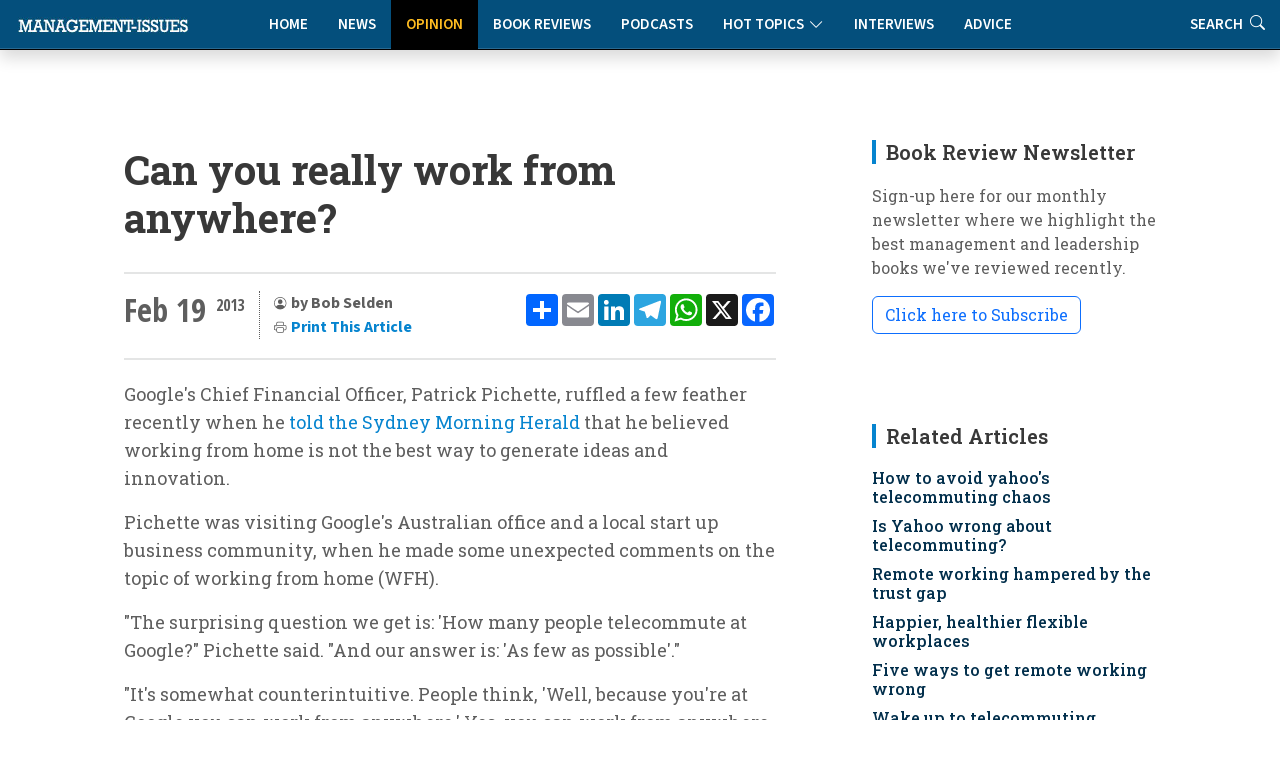

--- FILE ---
content_type: text/html
request_url: https://www.management-issues.com/opinion/6655/can-you-really-work-from-anywhere/
body_size: 10826
content:
<!DOCTYPE html>
<!--opinion_item-->

<html lang="en">

<head>
	<meta charset="utf-8" /> 
	<meta content="width=device-width, initial-scale=1.0" name="viewport">

	<base href="https://www.management-issues.com/" />
	<title>Can you really work from anywhere?</title>  


	<meta name="description" CONTENT="Google's Chief Financial Officer ruffled a few feather recently when he said that he believed working from home is not the best way to generate ideas and innovation. But is he right?"/>
	<link rel="canonical" href="https://www.management-issues.com/opinion/6655/can-you-really-work-from-anywhere/">
		
	<meta name="googlebot" CONTENT="index,follow" />
	<meta name="robots" CONTENT="index,follow" />
	<meta name="author" CONTENT="Bob Selden"/>

	<!-- Twitter Card data -->
	<meta name="twitter:card" content="summary">
	<meta name="twitter:site" content="mgissues">
	<meta name="twitter:title" content="Can you really work from anywhere?">
	<meta name="twitter:description" content="Google's Chief Financial Officer ruffled a few feather recently when he said that he believed working from home is not the best way to generate ideas and innovation. But is he right?">	
	<meta name="twitter:image" content="">	
	<meta name="twitter:creator" content="@mgissues">
	<meta name="twitter:image:alt" content="Can you really work from anywhere?" />
	<meta name="twitter:label1" content="Written by" />
	<meta name="twitter:data1" content="Bob Selden" />
	<meta name="twitter:label2" content="Reading time" />
	<meta name="twitter:data2" content="4 mins read" />
	<!-- Open Graph  -->
	<meta property="og:type" content="article" />
	<meta property="og:title" content="Can you really work from anywhere?" />
	<meta property="og:description" content="Google's Chief Financial Officer ruffled a few feather recently when he said that he believed working from home is not the best way to generate ideas and innovation. But is he right?" />
	<meta property="og:url" content="http://www.management-issues.com/opinion/6655/can-you-really-work-from-anywhere/" />
	<meta property="og:image" content="https://www.management-issues.com/images/" />
	<meta property="og:site_name" content="Management-Issues.com" />
	<meta property="article:published_time" content="2013-02-19T00:00:00+01:00" />
	<meta property="article:modified_time" content="2013-02-19T00:00:00+01:00" />
	<meta property="article:author" content="Bob Selden" />
	<meta property="article:section" content="Opinion" />
	<meta property="article:tag" content="Flexible Working" />

	
		
	  <script type="application/ld+json">
    {
      "@context": "https://schema.org",
      "@type": "Article",
      "mainEntityOfPage": {
        "@type": "WebPage",
        "@id": "http://www.management-issues.com/opinion/6655/can-you-really-work-from-anywhere/"
      },
      "headline": "Can you really work from anywhere?",
      "image": [ 
        "https://www.management-issues.com/images/"    
       ],
      "datePublished": "2013-02-19T00:00:00+01:00",     
      "dateModified": "2013-02-19T00:00:00+01:00",      
      "author": {
        "@type": "Person",
        "name": "Bob Selden"
      },
       "publisher": {
        "@type": "Organization",
        "name": "Management-Issues.com",
        "logo": {
          "@type": "ImageObject",
          "url": "https://www.management-issues.com/management-issues-logo.svg"
        }
      },
      "description": "Google's Chief Financial Officer ruffled a few feather recently when he said that he believed working from home is not the best way to generate ideas and innovation. But is he right?"
    }
    </script>
	
	
	<script type="application/ld+json">
	{
	  "@context": "https://schema.org",
	  "@type": "Person",
	  "name": "Bob Selden",
	  "description": "Bob Selden, is an author, management consultant and coach based in New Zealand and working internationally. Much of his time currently is spent working with family businesses. He's the author of the best-selling  What To Do When You Become The Boss. His new book, What To Do When Leadership Is Needed, was released in July 2022.",
	  "image": "https://www.management-issues.com/images/people/selden.jpg",
	  "jobTitle": "Author",
	  "worksFor": {
		"@type": "Organization",
		"name": "",
		"url": "www.bobselden.com"
	  }
	}
	</script>
	
	<!-- BREADCRUMB SCHEMA -->
	<script type="application/ld+json">
	{
	  "@context": "https://schema.org",
	  "@type": "BreadcrumbList",
	  "itemListElement": [{
		"@type": "ListItem",
		"position": 1,
		"name": "Home",
		"item": "http://www.management-issues.com/"
	  },{
		"@type": "ListItem",
		"position": 2,
		"name": "Opinion",
		"item": "http://www.management-issues.com/opinion/"
	  },{
		"@type": "ListItem",
		"position": 3,
		"name": "Can you really work from anywhere?",
		"item": "http://www.management-issues.com/opinion/6655/can-you-really-work-from-anywhere/"
	  }]
	}
	</script>


		<!-- Favicon -->
	<link rel="icon" type="image/png" href="assets/img/favicon-96x96.png" sizes="96x96" />
	<link rel="icon" type="image/svg+xml" href="assets/img/favicon.svg" />
	<link rel="shortcut icon" href="assets/img/favicon.ico" />
	<link rel="apple-touch-icon" sizes="180x180" href="assets/img/apple-touch-icon.png" />

	<!-- Fonts -->
		<link href="https://fonts.googleapis.com" rel="preconnect">
	<link href="https://fonts.gstatic.com" rel="preconnect" crossorigin>
	<link href="https://fonts.googleapis.com/css?family=Open+Sans+Condensed:300,700&display=swap" rel="stylesheet">
	<link href="https://fonts.googleapis.com/css2?family=Source+Sans+3:ital,wght@0,200..900;1,200..900&display=swap" rel="stylesheet"> 
	<link href="https://fonts.googleapis.com/css2?family=Roboto+Slab:wght@100..900&display=swap" rel="stylesheet">		
<link rel="stylesheet" href="https://use.typekit.net/xbh0ufc.css">
			 
  <!-- Stylesheets -->
  <!-- Inc CSS Files -->
  <link href="assets/bootstrap/css/bootstrap.min.css" rel="stylesheet">
  <link href="assets/bootstrap-icons/bootstrap-icons.css" rel="stylesheet">
  <link href="assets/aos/aos.css" rel="stylesheet">
  <!-- Main CSS File -->
  <link href="assets/css/main-min.css?v=4.1.1" rel="stylesheet">
  <link href="assets/css/custom-min.css?v=3.2.0" rel="stylesheet"> 



 
  <!-- Google tag (gtag.js) -->
<script async src="https://www.googletagmanager.com/gtag/js?id=UA-23715296-1"></script>
<script>
  window.dataLayer = window.dataLayer || [];
  function gtag(){dataLayer.push(arguments);}
  gtag('js', new Date());

  gtag('config', 'UA-23715296-1');
</script>


  <!-- MailerLite Universal -->
<script>
    (function(w,d,e,u,f,l,n){w[f]=w[f]||function(){(w[f].q=w[f].q||[])
    .push(arguments);},l=d.createElement(e),l.async=1,l.src=u,
    n=d.getElementsByTagName(e)[0],n.parentNode.insertBefore(l,n);})
    (window,document,'script','https://assets.mailerlite.com/js/universal.js','ml');
    ml('account', '631867');
</script>   
</head>

<body>
<a class="skip-to-main-content-link" href="javascript:;" onclick="document.location.hash='main-content';">Skip to main content</a>
<header id="header" class="nav-header d-flex align-items-center sticky-top dark">	    
	<div style="position: absolute; display: flex; justify-content: flex-start; flex-wrap: nowrap;">
		<A href="/"><img src="assets/img/tiny-logo.jpg" name="Homepage" aria-label="Management-Issues logo. Click for homepage" class="logo-left"></a>
	</div>
<div class="container">
    <div class="row justify-content-center">
        <div class="col-md-6 d-flex align-items-center justify-content-center">
            <nav id="navmenu" class="navmenu" style="padding-top:0" aria-label="Main Navigation">
                <ul>
                    <li><a href="/" >Home</a></li>
                    <li><a href="news" >News</a></li>
                    <li><a href="opinion" class='active'>Opinion</a></li>
                    <li><a href="books" >Book Reviews</a></li>
                    <li><a href="podcasts" >Podcasts</a></li>
			  <li class="dropdown"><a href="#"><span>Hot Topics</span> <i class="bi bi-chevron-down toggle-dropdown"></i></a>
				<ul>
				  <li><a href="flexible-working">Flexible Working</a></li>
				  <li><a href="Leadership">Leadership</a></li>
				  <li><a href="work-life-balance">Work-Life Balance</a></li>
				  <li><a href="women-work">Women & Work</a></li>
				 </ul>
			  </li>
                    <li><a href="interviews" >Interviews</a></li>    
                    <li><a href="advice" >Advice</a></li>        
                    <li class="d-xl-none"><a href="search">Search</a></li>          
                </ul>
                
                <button class="mobile-nav-toggle d-xl-none" aria-label="Toggle navigation menu" aria-expanded="false" aria-controls="navmenu">
                    <i class="bi bi-list" aria-hidden="true"></i>
                </button>
            </nav>
        </div>
    </div>
</div>

<div class="header-search-right d-none d-xl-flex">
    <a href="search" aria-label="Link to search page" >Search <i class="bi bi-search" aria-hidden="true"></i></a>
</div>
  <!-- END nav -->
  </header>		

  <main class="main">
    <div class="container">
      <div class="row">

        <div class="col-lg-8">

          <!-- Article details Section -->
          <section id="article-details" class="article-details section section-top">
            <div class="container">

				  <article class="article">

					<div class="post-img">
					  <div style="visibility: hidden"></div>
					<div class="attribution">
					    
					</div>	
					</div>
					<div class="mobile-addthis-unit d-md-none text-center my-3">
						<!-- AddToAny BEGIN -->
<div class="a2a_kit a2a_kit_size_32 a2a_default_style" data-a2a-url=""http://www.management-issues.com/display_page.asp?section=opinion&id=6655&title=can-you-really-work-from-anywhere">
<a class="a2a_dd" href="https://www.addtoany.com/share"></a>
<a class="a2a_button_email"></a>
<a class="a2a_button_linkedin"></a>
<a class="a2a_button_telegram"></a>
<a class="a2a_button_whatsapp"></a>
<a class="a2a_button_x"></a>
<a class="a2a_button_facebook"></a>
</div>
<script defer src="https://static.addtoany.com/menu/page.js"></script>
<!-- AddToAny END -->
					</div>					

					<h1 class="title">Can you really work from anywhere?</h1>		
				

					<div class="article-header-info">	
					    <div class="new-addthis-unit d-none d-md-block">
							<!-- AddToAny BEGIN -->
<div class="a2a_kit a2a_kit_size_32 a2a_default_style" data-a2a-url=""http://www.management-issues.com/display_page.asp?section=opinion&id=6655&title=can-you-really-work-from-anywhere">
<a class="a2a_dd" href="https://www.addtoany.com/share"></a>
<a class="a2a_button_email"></a>
<a class="a2a_button_linkedin"></a>
<a class="a2a_button_telegram"></a>
<a class="a2a_button_whatsapp"></a>
<a class="a2a_button_x"></a>
<a class="a2a_button_facebook"></a>
</div>
<script defer src="https://static.addtoany.com/menu/page.js"></script>
<!-- AddToAny END -->
						</div>
						
					<span class="article-header-meta">
						<span class="article-header-meta-date">
							Feb 19
						</span>
						<span class="article-header-meta-time">
							<span class="head-time"> </span>
							<span class="head-year"> 2013</span>
						</span>
						<span class="article-header-meta-links">
							<svg xmlns="http://www.w3.org/2000/svg" width="14" height="14" fill="currentColor" class="bi bi-person-circle" viewBox="0 0 18 18">
							  <path d="M11 6a3 3 0 1 1-6 0 3 3 0 0 1 6 0"/>
							  <path fill-rule="evenodd" d="M0 8a8 8 0 1 1 16 0A8 8 0 0 1 0 8m8-7a7 7 0 0 0-5.468 11.37C3.242 11.226 4.805 10 8 10s4.757 1.225 5.468 2.37A7 7 0 0 0 8 1"/>
							</svg>
							<strong>by Bob Selden  </strong> 
								<BR>	
							<svg xmlns="http://www.w3.org/2000/svg" width="14" height="14" fill="currentColor" class="bi bi-printer" viewBox="0 0 18 18">
							  <path d="M2.5 8a.5.5 0 1 0 0-1 .5.5 0 0 0 0 1"/>
							  <path d="M5 1a2 2 0 0 0-2 2v2H2a2 2 0 0 0-2 2v3a2 2 0 0 0 2 2h1v1a2 2 0 0 0 2 2h6a2 2 0 0 0 2-2v-1h1a2 2 0 0 0 2-2V7a2 2 0 0 0-2-2h-1V3a2 2 0 0 0-2-2zM4 3a1 1 0 0 1 1-1h6a1 1 0 0 1 1 1v2H4zm1 5a2 2 0 0 0-2 2v1H2a1 1 0 0 1-1-1V7a1 1 0 0 1 1-1h12a1 1 0 0 1 1 1v3a1 1 0 0 1-1 1h-1v-1a2 2 0 0 0-2-2zm7 2v3a1 1 0 0 1-1 1H5a1 1 0 0 1-1-1v-3a1 1 0 0 1 1-1h6a1 1 0 0 1 1 1"/>
							</svg>				
							<a href="javascript:window.print()"> <span>Print This Article</span></a>
						</span>
					</div>
					

	<meta itemprop="articleSection" content="Opinion" id="main-content">
    <div class="content" itemprop="articleBody">
		<p>Google's Chief Financial Officer, Patrick Pichette, ruffled a few feather recently when he <A href="http://www.smh.com.au/it-pro/business-it/do-as-we-say-not-as-we-do-googlers-dont-telecommute-20130219-2eo8w.html#ixzz2LJIeE7OG">told the Sydney Morning Herald</a> that he believed working from home is not the best way to generate ideas and innovation. </p><p>Pichette was visiting Google's Australian office and a local start up business community, when he made some unexpected comments on the topic of working from home (WFH).</p><p>"The surprising question we get is: 'How many people telecommute at Google?" Pichette said. "And our answer is: 'As few as possible'."</p><p>"It's somewhat counterintuitive. People think, 'Well, because you're at Google you can work from anywhere.' Yes, you can work from anywhere, but many just commute to offices . . . Working from the office is really important."</p><p>Prichette makes an important point that is often overlooked in the debate on how productive WFH (or telecommuting) can be – the need (in certain jobs, and I would add cultures, organisation cultures and with certain personality types) for social interaction.</p><p>Pichette said he believed that working from home could "isolate employees from other staff."</p><p>"There is something magical about sharing meals.  There is something magical about spending the time together, about noodling on ideas, about asking at the computer 'What do you think of this?' These are magical moments that we think at Google are immensely important in the development of your company, of your own personal development and building much stronger communities."</p><p>Yet seemingly contrary to Prichette's views, the percentage of people who WFH is growing. In the US, for example, it is estimated to be around 10% of the workforce.  </p><p>So is WFH a good thing – either for the employer or employee (or both)? How do organisations decide whether to provide WFH arrangements for their people? And if  you're an employee who has the opportunity to participate in WFH, is it right for you?</p><p>There's been a raft of research on this topic from as far back as the mid 1970s. The general result of such studies is that WFH can be very productive for both the employer and the employee.  But there are caveats.</p><p>A recent study (<A href="http://www.stanford.edu/~nbloom/WFH.pdf">Bloom et al Jan 2013</a>) of a Chinese company running a call centre showed that when two groups of employees were compared over a nine month period, (one traditional office bound and the other WFH), the WFH group were far more productive. In fact, they were 13% more productive.</p><p>However the authors point out that, "the job of a call center employee is particularly suitable for telecommuting. It requires neither teamwork nor in-person face time. Quantity and quality of performance can be easily quantified and evaluated. The link between effort and performance is direct. These conditions apply to a range of service jobs such as sales, IT support, and secretarial assistance" </p><p> "Team Leaders/Managers could generate a report from the database of the performance of the team members daily and easily detect problems in individual employees' performance," they added.</p><p>In the Chinese example, the results of the experiment were so successful (for the company), they decided to offer all their call centre employees the option of WFH or working in the office on a permanent basis (they'd all originally also been given the opportunity to volunteer for the WFH experiment).</p><p>Yet surprisingly, over half of all the employees soon changed their minds, indicating the extent of employee learning about their own suitability for working from home. In particular, two thirds of the control group decided to stay in the office, citing concerns over the loneliness of home working and lower rates of promotion. </p><p>In reverse, half of the WFH group changed their minds and returned to the office – typically those who had performed relatively badly at home.</p><p>My own observations about the growth in WFH arrangements is that over recent years the emphasis has been on providing flexible working conditions to encourage a more motivated and stable workforce.</p><p>In search of this, have the actual job factors been overlooked?</p><p>It's an equally important consideration.  For instance, looking at professionals who WFH, an earlier <A href="http://rphrm.curtin.edu.au/2007/issue1/satisfaction.html">2007 study</a> found that:</p><p><UL><li>Jobs that are completed in their entirety by the employee are far more motivating<li>Higher feedback from the job itself is associated with more positive outcomes<li>Higher feedback from the manager is associated with more positive outcomes<li>Lower need to deal with others in the job is associated with more positive outcomes</p><p></UL></p><p>If we now consider some of this evidence, perhaps there's more behind Mr Prichette's remarks than even he realises. These are important considerations for senior managers and HR managers when making decisions about offering WFH options. And for employees, it would be useful to look at the type of work on offer and one's own personality and work preferences before making a decision to WFH, no matter how appealing it may seem. </p>	
	</div><!-- End post content -->

	<div class="meta-bottom tags-widget">
	  <h3 class="widget-title">Related Categories</h3>

	  <i class="bi bi-tags fs-2"></i>
	  <ul class="tags">
	    <span itemprop="keywords"><LI><A href="flexible-working/">Flexible Working</a></span>

	  </ul>
	</div><!-- End meta bottom -->
	
 </article>
 </div><!--/container-->
		

 	
	<div class="container">
	<!-- Blog Author Widget -->
		<div class="article-author-widget inline-item">
			<div class="d-flex justify-content-between align-items-center mb-3 authorlink">
				<h3 class="widget-title mb-0">About the author</h3>
				<p><A href="bob-selden">READ MORE ARTICLES</a> </p>
			</div>
			<div class="d-flex flex-column align-items-top">
				<div class="d-flex w-100">
				  <img src="images/people/selden.jpg"  class=" flex-shrink-0 d-none d-sm-block" alt="Photo of Bob Selden" />
					<div>
					<h4>Bob Selden</h4>

					<p>
					  <p>Bob Selden, is an author, management consultant and coach based in New Zealand and working internationally. Much of his time currently is spent working with family businesses. He's the author of the best-selling  <a href="https://www.bobselden.com/books/become-the-boss">What To Do When You Become The Boss</a>. His new book, <a href="https://www.bobselden.com/books/leadership-is-needed/">What To Do When Leadership Is Needed</a>, was released in July 2022.</p>
					</p>
					  <h5><a href="www.bobselden.com" target="_blank">www.bobselden.com</a></h5>
					</div>
				</div>
			</div>
		</div><!--/Blog Author Widget --> 
	</section> <!-- /Article details Section -->	  
		
</div><!--/Main column-->

 


	<div class="col-lg-4 sidebar">

		<div class="widgets-container">	  
 				<!-- Newsletter Widget -->
	<div class="search-widget widget-item">

	  <h3 class="widget-title">Book Review Newsletter</h3>
		<p> Sign-up here for our monthly newsletter where we highlight the best management and leadership books we've reviewed recently.</p>
		<div id="mlb2-23304856" class="ml-subscribe-form ml-subscribe-form-23304856">
			
		<a class="newsbutton btn btn-outline-primary ml-onclick-form" href="javascript:void(0)" onclick="ml('show', '5bqhtm', true)">Click here to Subscribe</a>
		
		</div>
	</div>	
			<!-- Related Content -->
<div class="recent-posts-widget widget-item">
<div itemscope itemtype="https://schema.org/ItemList">
  <h3 class="widget-title" itemprop="name">Related Articles</h3>
	<div class="latest-list related">	
        <link itemprop="itemListOrder" href="https://schema.org/ItemListOrderDescending" />
		<UL>
			<li><span itemprop="itemListElement"><h4><a href="connected/6661/how-to-avoid-yahoos-telecommuting-chaos">How to avoid yahoo's telecommuting chaos</a></span></h4></li><li><span itemprop="itemListElement"><h4><a href="connected/6657/is-yahoo-wrong-about-telecommuting">Is Yahoo wrong about telecommuting?</a></span></h4></li>
			<li><span itemprop="itemListElement"><h4><a href="connected/6449/remote-working-hampered-by-the-trust-gap">Remote working hampered by the trust gap</a></span></h4></li><li><span itemprop="itemListElement"><h4><a href="news/6359/happier-healthier-flexible-workplaces">Happier, healthier flexible workplaces</a></span></h4></li><li><span itemprop="itemListElement"><h4><a href="news/5238/five-ways-to-get-remote-working-wrong">Five ways to get remote working wrong</a></span></h4></li><li><span itemprop="itemListElement"><h4><a href="news/4655/wake-up-to-telecommuting">Wake up to telecommuting</a></span></h4></li><li><span itemprop="itemListElement"><h4><a href="news/3912/working-from-home-a-sure-fire-way-to-stall-your-career">Working from home a sure-fire way to stall your career</a></span></h4></li><li><span itemprop="itemListElement"><h4><a href="news/3645/telecommuting-hits-the-corporate-mainstream">Telecommuting hits the corporate mainstream</a></span></h4></li><li><span itemprop="itemListElement"><h4><a href="news/3403/us-commuters-resist-remote-working">U.S. commuters resist remote working</a></span></h4></li> 
		</UL>            
	</div>		
  </div>
</div><!--/Latest Content Widget -->
				<!-- Featured Posts Widget -->
<div itemscope itemtype="https://schema.org/ItemList">
	<div class="recent-posts-widget widget-item">
	  <h3 class="widget-title" itemprop="name" >Featured Content</h3>
               <link itemprop="itemListOrder" href="https://schema.org/ItemListOrderUnordered" />
		<div class="post-item">
	<img src="images/small/st0273.jpg" alt="Five invisible disconnects that derail strategy (and how to fix them)" class="flex-shrink-0">
	<div>
	  <h4><span itemprop="itemListElement"><a href="opinion/7728/five-invisible-disconnects-that-derail-strategy-and-how-to-fix-them">Five invisible disconnects that derail strategy (and how to fix them)</a></span></h4>
	  <span class="author">Molly Lebowitz</span>
	</div>
  </div><!-- End recent post item--><div class="post-item">
	<img src="images/small/st0597.jpg" alt="Leaders, teammates, and teams" class="flex-shrink-0">
	<div>
	  <h4><span itemprop="itemListElement"><a href="connected/7469/leaders-teammates-and-teams">Leaders, teammates, and teams</a></span></h4>
	  <span class="author">Wayne Turmel</span>
	</div>
  </div><!-- End recent post item--><div class="post-item">
	<img src="images/small/st0215.jpg" alt="Drowning in co-operation" class="flex-shrink-0">
	<div>
	  <h4><span itemprop="itemListElement"><a href="opinion/3778/drowning-in-co-operation">Drowning in co-operation</a></span></h4>
	  <span class="author">Kevan Hall</span>
	</div>
  </div><!-- End recent post item--><div class="post-item">
	<img src="images/small/st0575.jpg" alt="How to get your ideas adopted" class="flex-shrink-0">
	<div>
	  <h4><span itemprop="itemListElement"><a href="opinion/5738/how-to-get-your-ideas-adopted">How to get your ideas adopted</a></span></h4>
	  <span class="author">Anne Miller</span>
	</div>
  </div><!-- End recent post item--><div class="post-item">
	<img src="images/small/ST0471.jpg" alt="The critical factor for team collaboration" class="flex-shrink-0">
	<div>
	  <h4><span itemprop="itemListElement"><a href="connected/7613/the-critical-factor-for-team-collaboration">The critical factor for team collaboration</a></span></h4>
	  <span class="author">Wayne Turmel</span>
	</div>
  </div><!-- End recent post item--><div class="post-item">
	<img src="images/small/st0141.jpg" alt="Managing performance on hybrid teams" class="flex-shrink-0">
	<div>
	  <h4><span itemprop="itemListElement"><a href="connected/7629/managing-performance-on-hybrid-teams">Managing performance on hybrid teams</a></span></h4>
	  <span class="author">Wayne Turmel</span>
	</div>
  </div><!-- End recent post item-->
	   </div>
	</div>
</div><!--/Featured Posts Widget --> 
			<!-- Latest Content -->
<div itemscope itemtype="https://schema.org/ItemList">
<div class="recent-posts-widget widget-item">
  <h3 class="widget-title" itemprop="name">New on Management-Issues</h3>
	<div class="latest-list">	
        <link itemprop="itemListOrder" href="https://schema.org/ItemListOrderDescending" />
		<UL>
		 <LI><span class="type">Connected Manager</span><h4><span itemprop="itemListElement"><a href="connected/7788/how-good-managers-drive-remote-work-success">How good managers drive remote work success</a></span></h4></li>

<LI><span class="type">News</span><h4><span itemprop="itemListElement"><a href="news/7787/uk-small-business-employment-growth-falls-to-lowest-level-in-a-year">UK small business employment growth falls to lowest level in a year</a></span></h4></li>

<LI><span class="type">Interviews</span><h4><span itemprop="itemListElement"><a href="interviews/7786/a-conversation-with-girish-redekar-ceo-of-sprinto">A conversation with Girish Redekar, CEO of Sprinto</a></span></h4></li>

<LI><span class="type">Advice</span><h4><span itemprop="itemListElement"><a href="advice/7785/how-to-reduce-tech-tool-fatigue">How to reduce tech tool fatigue</a></span></h4></li>

<LI><span class="type">News</span><h4><span itemprop="itemListElement"><a href="news/7784/ceos-struggle-with-disruption-and-c-suite-complacency">CEOs struggle with disruption and C-Suite complacency</a></span></h4></li>

<LI><span class="type">Opinion</span><h4><span itemprop="itemListElement"><a href="opinion/7783/the-hidden-mental-health-value-of-good-project-management">The hidden mental health value of good project management</a></span></h4></li>

<LI><span class="type">Reading</span><h4><span itemprop="itemListElement"><a href="reading/7782/five-books-to-prepare-you-and-your-team-for-2026">Five books to prepare you and your team for 2026</a></span></h4></li>

<LI><span class="type">Connected Manager</span><h4><span itemprop="itemListElement"><a href="connected/7781/managing-remote-and-hybrid-team-performance">Managing remote and hybrid team performance</a></span></h4></li>

<LI><span class="type">Opinion</span><h4><span itemprop="itemListElement"><a href="opinion/7778/is-authenticity-always-appropriate">Is authenticity always appropriate?</a></span></h4></li>

<LI><span class="type">News</span><h4><span itemprop="itemListElement"><a href="news/7777/human-ai-interaction-the-new-frontier-for-occupational-health">Human-AI interaction: the new frontier for occupational health</a></span></h4></li>


		</UL>            
	</div>		
</div><!--/Latest Content Widget -->

			<!-- Related Content -->
<div class="recent-posts-widget widget-item">
<div itemscope itemtype="https://schema.org/ItemList">
  <h3 class="widget-title" itemprop="name">More by Bob Selden</h3>
	<div class="latest-list related">	
        <link itemprop="itemListOrder" href="https://schema.org/ItemListOrderDescending" />
		<UL>
                  <li><span itemprop="itemListElement"><h4><a href="opinion/7455/is-there-a-place-for-gossip-in-the-new-normal">Is there a place for gossip in the new normal?</a></span></h4></li><li><span itemprop="itemListElement"><h4><a href="opinion/7453/corporate-culture-have-we-lost-our-touch">Corporate culture: have we lost our touch?</a></span></h4></li><li><span itemprop="itemListElement"><h4><a href="opinion/7443/the-demise-of-the-blackberry-and-its-link-to-covid">The demise of the Blackberry and its link to Covid</a></span></h4></li><li><span itemprop="itemListElement"><h4><a href="opinion/7440/when-will-they-ever-learn">When will they ever learn?</a></span></h4></li><li><span itemprop="itemListElement"><h4><a href="opinion/6693/how-good-are-your-listening-skills">How good are your listening skills?</a></span></h4></li><li><span itemprop="itemListElement"><h4><a href="opinion/6660/all-that-glitters-is-not-gold">All that glitters is not gold</a></span></h4></li>
		</UL>            
	</div>		
  </div>
</div><!--/More Content Widget -->
		</div>

    </div>

   </div>
 </div><!--/Main Container-->
	
	<section class="prev-next section">
		<div class="container">
			<div class="row gy-3"> 
							<div class="col-md-6">
			   <a href="opinion/6398/ten-habits-of-bad-management/" class="article-nav-link h-100" aria-label="Go to previous article: Ten habits of bad management">
                    <div class="nav-content">
                        <span class="nav-label" aria-hidden="true"><i class="bi bi-chevron-left"></i> PREVIOUS</span>
                        <h4 class="nav-title">Ten habits of bad management</h4>
                        <span class="nav-label-mobile"><i class="bi bi-chevron-left"></i> Previous Article</span>
                    </div>
                </a>
            </div>
							<div class="col-md-6">				
                <a href="opinion/6658/the-culturally-intelligent-organization/" class="article-nav-link h-100 text-end" aria-label="Go to next article: 'REPLACE_prev_title">
                    <div class="nav-content">
                        <span class="nav-label" aria-hidden="true">NEXT <i class="bi bi-chevron-right"></i></span>
                        <h4 class="nav-title">The culturally intelligent organization</h4>
                        <span class="nav-label-mobile">Next Article <i class="bi bi-chevron-right"></i></span>
                    </div>
                </a>
            </div>
			</div>
		</div>
	</section>

		<div class="container-fluid books-bottom">	
 		  <div class="container-lg mt-4">
			<div class="row">
				<div class="col-12 ps-4	pt-4 d-flex align-items-center justify-content-between border-bottom">
				  <h4>Latest book reviews</h4>
				  <p><a href="books/">MORE BOOK REVIEWS</a></p>
				</div>
			</div>
			<div class="row">
				<div class="col-12">
					<div class="row pt-4 ps-3 pe-3"> 
						<div class="col-lg-4">
	<div class="books-item">
		<a href="books/161/today-was-fun-a-book-about-work-seriously" TITLE="Today Was Fun: A Book About Work (Seriously)" class="hover-image"><img src="images/books/today-fun.jpg" alt="Today Was Fun: A Book About Work (Seriously)"></a>
		<div>
		  <h2><a href="books/161/today-was-fun-a-book-about-work-seriously" TITLE="Today Was Fun: A Book About Work (Seriously)">Today Was Fun: A Book About Work (Seriously)</a></h2>
		  <span class="author mb-2 d-block">Bree Groff</span>
		  <p>The solution to improved performance isn't productivity hacks or better time management - we just need to inject more joy into our time at work.</p>
		</div>
    </div>
</div><div class="col-lg-4">
	<div class="books-item">
		<a href="books/166/the-voice-driven-leader" TITLE="The Voice-Driven Leader" class="hover-image"><img src="images/books/voice-leader.jpg" alt="The Voice-Driven Leader"></a>
		<div>
		  <h2><a href="books/166/the-voice-driven-leader" TITLE="The Voice-Driven Leader">The Voice-Driven Leader</a></h2>
		  <span class="author mb-2 d-block">Steve Cockram and Jeremie Kubicek</span>
		  <p>How can managers and organisations create an environment in which every voice is genuinely heard, valued and deployed to maximum effect? This book offers some practical ways to meet this challenge.</p>
		</div>
    </div>
</div><div class="col-lg-4">
	<div class="books-item">
		<a href="books/163/lead-like-julius-caesar" TITLE="Lead Like Julius Caesar" class="hover-image"><img src="images/books/lead-caesar.jpg" alt="Lead Like Julius Caesar"></a>
		<div>
		  <h2><a href="books/163/lead-like-julius-caesar" TITLE="Lead Like Julius Caesar">Lead Like Julius Caesar</a></h2>
		  <span class="author mb-2 d-block">Paul Vanderbroeck</span>
		  <p>What can Julius Caesar's imperfect story - his spectacular failures as well as his success - tell us about contemporary leadership challenges?</p>
		</div>
    </div>
</div>
					</div>
				</div>
			</div>
		  </div>	
 	</div><!--/Boooks Container-->
	
	</Main>
    <footer id="footer" class="footer dark-background">

    <div class="container footer-top">
      <div class="row gy-4">
        <div class="col-lg-3 col-md-3 footer-links">
           
            <h3>Management-Issues.com</h3>
            <ul>
            <li><i class="bi bi-cloud-arrow-up"></i>  <a href="submission-guidelines"> Submission Guidelines </a></li>
            <li><i class="bi bi-info-circle"></i> <a href="contact">About & Contacts</a></li>
            <li><i class="bi bi-file-lock2"></i> <a href="privacy">Privacy Policy</a></li>
            <li><i class="bi bi-journal-check"></i> <a href="terms">Terms & Conditions</a></li>
          </ul>
        </div>

        <div class="col-lg-2 col-md-3 footer-links">
          <h3>Site Links</h3>
          <ul>
            <li><i class="bi bi-house-fill"></i> <a href="default/">Home</a></li>
            <li><i class="bi bi-chat-right-quote-fill"></i> <a href="opinion/">Opinion</a></li>
            <li><i class="bi bi-newspaper"></i> <a href="news/">News</a></li>
            <li><i class="bi bi-mic-fill"></i> <a href="podcasts/">Podcasts</a></li>
          </ul>
        </div>

        <div class="col-lg-3 col-md-3 footer-links">
          <h3>  </h3>
          <ul>
            <li><i class="bi bi-journal-richtext"></i> <a href="books/">Book Reviews</a></li>
            <li><i class="bi bi-wechat"></i> <a href="interviews/">Interviews</a></li>
            <li><i class="bi bi-clipboard2-data"></i> <a href="advice/">Advice Clinic</a></li>
            <li><i class="bi bi-search"></i> <a href="search/">Search</a></li>
          </ul>
        </div>
		
		<div class="col-lg-2 col-md-3 footer-links">
           <h3>Hot Topics</h3>
          <ul>
            <li><a href="flexible-working">Flexible Working</a></li>
            <li><a href="leadership">Leadership</a></li>
            <li><a href="work-life-balance">Work-Life Balance</a></li>
            <li><a href="women-work">Women & Work</a></li>			
          </ul>
		</div>

        <div class="col-lg-2 col-md-3 footer-links">
		  <img src="assets/img/25-small-logo.jpg" class="footer-celeb" alt="Celebrating our 25th Anniversary">
        </div>

      </div>
    </div>

    <div class="container copyright text-center mt-4">
      <p>© <span>Copyright</span> <strong class="px-1 sitename">Management-Issues.com</strong> <span>All Rights Reserved</span>  |  Powered by <strong>Sedasoft</strong></p>
     </div>

  </footer>
	<!-- Scroll Top -->
  <a href="#" id="scroll-top" class="scroll-top d-flex align-items-center justify-content-center"><i class="bi bi-arrow-up-short"></i></a>
    <!-- JS Files -->
  <script src="assets/bootstrap/js/bootstrap.bundle.min.js"></script>
  <script src="assets/aos/aos.js"></script>
  <script src="assets/swiper/swiper-bundle.min.js"></script>
  <script src="assets/js/main.js"></script> 

<script defer src="https://static.cloudflareinsights.com/beacon.min.js/vcd15cbe7772f49c399c6a5babf22c1241717689176015" integrity="sha512-ZpsOmlRQV6y907TI0dKBHq9Md29nnaEIPlkf84rnaERnq6zvWvPUqr2ft8M1aS28oN72PdrCzSjY4U6VaAw1EQ==" data-cf-beacon='{"version":"2024.11.0","token":"e0c59a2c836f4d1c903f31076265f9fd","r":1,"server_timing":{"name":{"cfCacheStatus":true,"cfEdge":true,"cfExtPri":true,"cfL4":true,"cfOrigin":true,"cfSpeedBrain":true},"location_startswith":null}}' crossorigin="anonymous"></script>
</body>

</html>